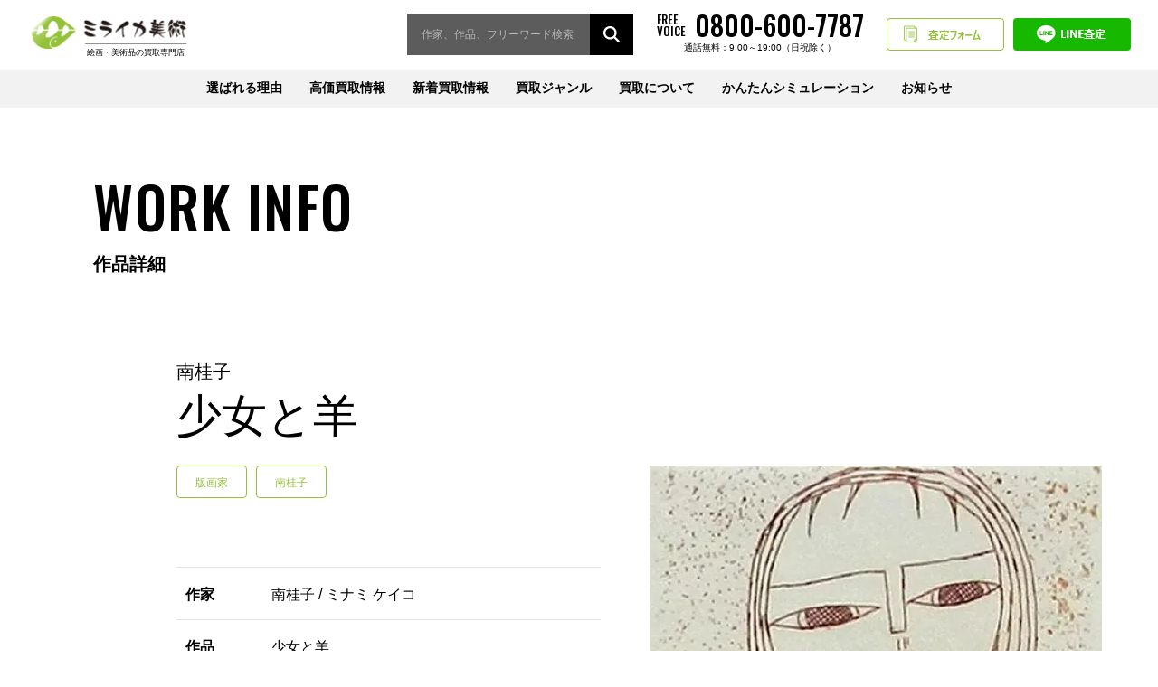

--- FILE ---
content_type: text/html; charset=UTF-8
request_url: https://miraika-art.jp/buyingitem/a1589/
body_size: 9722
content:
<!DOCTYPE html>
<html lang="ja">
<head>
<!-- Google Tag Manager -->
<script>(function(w,d,s,l,i){w[l]=w[l]||[];w[l].push({'gtm.start':
new Date().getTime(),event:'gtm.js'});var f=d.getElementsByTagName(s)[0],
j=d.createElement(s),dl=l!='dataLayer'?'&l='+l:'';j.async=true;j.src=
'https://www.googletagmanager.com/gtm.js?id='+i+dl;f.parentNode.insertBefore(j,f);
})(window,document,'script','dataLayer','GTM-KD586RM');</script>
<!-- End Google Tag Manager -->
	
<script async src="https://s.yimg.jp/images/listing/tool/cv/ytag.js"></script><script>window.yjDataLayer = window.yjDataLayer || [];function ytag() { yjDataLayer.push(arguments); }
ytag({"type":"ycl_cookie"});
</script>

<script>
var isSP = (window.navigator.userAgent.indexOf('iPhone') > 0) || (window.navigator.userAgent.indexOf('iPod') > 0) || (window.navigator.userAgent.indexOf('Android') > 0);
var spVertical = (window.innerHeight > window.innerWidth);
if (/ipad/i.test(navigator.userAgent)) {
	document.write('<meta name="viewport" content="width=1500">');
} else if(isSP) {
	if(spVertical) {
		document.write('<meta name="viewport" content="width=device-width,initial-scale=1">');
	} else {
		document.write('<meta name="viewport" content="width=1500">');
	}
} else {
	document.write('<meta name="viewport" content="width=device-width,initial-scale=1">');
}
</script>
<meta charset="UTF-8">
<meta name="format-detection" content="telephone=no">
<meta name="facebook-domain-verification" content="guti2062kogs9n4jsw9ynkm0j8lrlw" />
  
  <meta name="description" content="絵画･現代アートの査定シミュレーション導入。南桂子『少女と羊』 エッチングを 買取させて頂きました。" />

		<!-- All in One SEO 4.2.5.1 - aioseo.com -->
		<title>南桂子作品【少女と羊】の買取・査定はミライカ美術にお任せください</title>
		<meta name="description" content="南桂子作品の少女と羊を売却されたいなら、まずはミライカ美術の無料査定シミュレーションをお試しください。他社よりも高価査定・買取致します。簡単LINE査定も受付中" />
		<meta name="robots" content="max-snippet:-1, max-image-preview:large, max-video-preview:-1" />
		<link rel="canonical" href="https://miraika-art.jp/buyingitem/a1589/" />
		<meta name="generator" content="All in One SEO (AIOSEO) 4.2.5.1 " />
		<meta property="og:locale" content="ja_JP" />
		<meta property="og:site_name" content="ミライカ美術 - ミライカ美術は東京・福岡を拠点に絵画・美術品の買取をしております。相場がサイト上で調べられる『査定シミュレーション』も用意。絵画･美術品の売却は高価買取で対応させて頂きます。" />
		<meta property="og:type" content="product" />
		<meta property="og:title" content="南桂子作品【少女と羊】の買取・査定はミライカ美術にお任せください" />
		<meta property="og:description" content="南桂子作品の少女と羊を売却されたいなら、まずはミライカ美術の無料査定シミュレーションをお試しください。他社よりも高価査定・買取致します。簡単LINE査定も受付中" />
		<meta property="og:url" content="https://miraika-art.jp/buyingitem/a1589/" />
		<meta name="twitter:card" content="summary" />
		<meta name="twitter:title" content="南桂子作品【少女と羊】の買取・査定はミライカ美術にお任せください" />
		<meta name="twitter:description" content="南桂子作品の少女と羊を売却されたいなら、まずはミライカ美術の無料査定シミュレーションをお試しください。他社よりも高価査定・買取致します。簡単LINE査定も受付中" />
		<!-- All in One SEO -->

<link rel='dns-prefetch' href='//s.w.org' />
<link rel='stylesheet' id='wp-block-library-css'  href='https://miraika-art.jp/wp-includes/css/dist/block-library/style.min.css?ver=5.7.14' type='text/css' media='all' />
<link rel='stylesheet' id='wp-pagenavi-css'  href='https://miraika-art.jp/wp-content/plugins/wp-pagenavi/pagenavi-css.css?ver=2.70' type='text/css' media='all' />
<link rel='shortlink' href='https://miraika-art.jp/?p=8396' />


<script type="application/ld+json" class="saswp-schema-markup-output">
[{
    "@context": "https://schema.org/",
    "@type": "BreadcrumbList",
    "@id": "https://miraika-art.jp/buyingitem/a1589/#breadcrumb",
    "itemListElement": [
        {
            "@type": "ListItem",
            "position": 1,
            "item": {
                "@id": "https://miraika-art.jp",
                "name": "ミライカ美術"
            }
        },
        {
            "@type": "ListItem",
            "position": 2,
            "item": {
                "@id": "https://miraika-art.jp/buyingitem/",
                "name": "買取ジャンル"
            }
        },
        {
            "@type": "ListItem",
            "position": 3,
            "item": {
                "@id": "https://miraika-art.jp/buyingitem/a1589/",
                "name": "少女と羊"
            }
        }
    ]
}]
</script>

<noscript><style>.lazyload[data-src]{display:none !important;}</style></noscript><style>.lazyload{background-image:none !important;}.lazyload:before{background-image:none !important;}</style>		<style type="text/css" id="wp-custom-css">
			.pickup-list__summary-price--count {color: #e03c3c;}
.p-artist-archive__price--count {color: #e03c3c;}
@media screen and (max-width: 767px){
.p-localnav-list__item--tel {
	margin-right: 0 !important;
}
}		</style>
		<link rel="icon" href="/favicon_m.ico">
<link href="https://fonts.googleapis.com/css2?family=Oswald:wght@300;400;500;600;700&display=swap" rel="stylesheet">
<link rel="stylesheet" href="https://miraika-art.jp/wp-content/themes/miraika/assets/css/style.css?v2">
<link rel="stylesheet" href="https://miraika-art.jp/wp-content/themes/miraika/assets/css/plugins/slick.css">
<link rel="stylesheet" href="https://miraika-art.jp/wp-content/themes/miraika/assets/css/custom.css">
	<!-- ★Google Analytics -->
	<!-- Global site tag (gtag.js) - Google Analytics -->
	<script async src="https://www.googletagmanager.com/gtag/js?id=UA-145390119-1"></script>
	<script>
	  window.dataLayer = window.dataLayer || [];
	  function gtag(){dataLayer.push(arguments);}
	  gtag('js', new Date());

	 gtag('config', 'UA-145390119-1', {
	  'linker': {
	  'domains': ['miraika-art.jp', 'miraika-art.com', 'pro.form-mailer.jp']
	  }
	  });
	 gtag('config', 'AW-712481676');
	</script>

<!-- Facebook Pixel Code -->
<script>
!function(f,b,e,v,n,t,s)
{if(f.fbq)return;n=f.fbq=function(){n.callMethod?
n.callMethod.apply(n,arguments):n.queue.push(arguments)};
if(!f._fbq)f._fbq=n;n.push=n;n.loaded=!0;n.version='2.0';
n.queue=[];t=b.createElement(e);t.async=!0;
t.src=v;s=b.getElementsByTagName(e)[0];
s.parentNode.insertBefore(t,s)}(window, document,'script',
'https://connect.facebook.net/en_US/fbevents.js');
fbq('init', '5156185357748952');
fbq('track', 'PageView');
</script>
<noscript><img height="1" width="1" style="display:none"
src="https://www.facebook.com/tr?id=5156185357748952&ev=PageView&noscript=1"
/></noscript>
<!-- End Facebook Pixel Code -->
</head>
<body class="buyingitem-template-default single single-buyingitem postid-8396">
<script data-cfasync="false" data-no-defer="1">var ewww_webp_supported=false;</script>
	
<!-- Google Tag Manager (noscript) -->
<noscript><iframe src="https://www.googletagmanager.com/ns.html?id=GTM-KD586RM"
height="0" width="0" style="display:none;visibility:hidden"></iframe></noscript>
<!-- End Google Tag Manager (noscript) -->
	
<div class="wrapper">
<header class="l-header">
 <div class="l-header__inner">
          <p class="l-header__logo">
        <a href="https://miraika-art.jp"><img src="[data-uri]" alt="ミライカ美術" class="u-pc lazyload" data-src="https://miraika-art.jp/wp-content/themes/miraika/assets/img/logo_pc.svg" decoding="async"><noscript><img src="https://miraika-art.jp/wp-content/themes/miraika/assets/img/logo_pc.svg" alt="ミライカ美術" class="u-pc" data-eio="l"></noscript><img src="[data-uri]" alt="ミライカ美術" class="u-sp lazyload" data-src="https://miraika-art.jp/wp-content/themes/miraika/assets/img/logo_sp.svg" decoding="async"><noscript><img src="https://miraika-art.jp/wp-content/themes/miraika/assets/img/logo_sp.svg" alt="ミライカ美術" class="u-sp" data-eio="l"></noscript></a>
    </p>
    
    <div class="l-header__action">
      
      <div class="search l-header__action-search">
        <form class="search__form"method="get" id="searchform" action="https://miraika-art.jp">
          <input type="text" name="s" id="s" placeholder="作家、作品、フリーワード検索">
          <input type="hidden" value="buyingitem" name="post_type" id="post_type">
          <input type="submit" value="">
        </form>
      </div>
      
      <a class="l-header__action-tel" href="tel:08006007787" onClick="yahoo_report_conversion(undefined); goog_report_conversion('tel:08006007787')">
        <span>FREE<br>VOICE</span>
        <span>0800-600-7787</span>
        <span>通話無料：9:00～19:00（日祝除く）</span>
      </a>
      <a class="l-header__action-simulation" href="https://miraika-art.jp/form/">査定フォーム</a>
      <a class="l-header__action-line" href="https://miraika-art.jp/line/">LINE査定</a>
    </div>



   <div class="l-header__nav">
     <button class="nav-btn" type="button" name="button" data-nav="button"><span><span></span></span></button>
     <nav class="nav" data-nav="panel">
        <ul class="nav-list">
          <li class="nav-list__item"><a href="https://miraika-art.jp/reason/">選ばれる理由</a></li>
          <li class="nav-list__item is-child">
            <a href="https://miraika-art.jp/pickup/">高価買取情報</a>
            <div class="nav-child">
              <ul class="nav-child__list">
                <li class="nav-child__item"><a href="https://miraika-art.jp/pickup/?category=gendai#list">現代アート作家</a></li><li class="nav-child__item"><a href="https://miraika-art.jp/pickup/?category=nihonga#list">日本画家</a></li><li class="nav-child__item"><a href="https://miraika-art.jp/pickup/?category=youga#list">洋画家</a></li><li class="nav-child__item"><a href="https://miraika-art.jp/pickup/?category=hanga#list">版画家</a></li><li class="nav-child__item"><a href="https://miraika-art.jp/pickup/?category=interior_art#list">インテリアアート</a></li><li class="nav-child__item"><a href="https://miraika-art.jp/pickup/?category=chaina#list">中国美術</a></li><li class="nav-child__item"><a href="https://miraika-art.jp/pickup/?category=k_toujiki#list">陶磁器</a></li><li class="nav-child__item"><a href="https://miraika-art.jp/pickup/?category=sadougu#list">茶道具</a></li><li class="nav-child__item"><a href="https://miraika-art.jp/pickup/?category=k_tyokoku#list">彫刻</a></li><li class="nav-child__item"><a href="https://miraika-art.jp/pickup/?category=glass#list">ガラス工芸</a></li><li class="nav-child__item"><a href="https://miraika-art.jp/pickup/?category=a_toujiki#list">西洋陶磁器</a></li><li class="nav-child__item"><a href="https://miraika-art.jp/pickup/?category=others#list">骨董品・工芸</a></li>              </ul>
            </div>
          </li>
          <li class="nav-list__item"><a href="https://miraika-art.jp/new/">新着買取情報</a></li>
          <li class="nav-list__item is-child"><a href="https://miraika-art.jp/artwork/">買取ジャンル</a>
            <div class="nav-child nav-child--column">
              <ul class="nav-child__list nav-child__list--major">
                <li class="nav-child__item"><a href="/artwork/">[美術品買取]</a></li>
                <li class="nav-child__item"><a href="/kaiga/">[絵画買取]</a></li>
                <li class="nav-child__item"><a href="/antique/">[骨董品・茶道具買取]</a></li>
                <li class="nav-child__item"><a href="/foreignart/">[西洋美術・<br class="u-sp">中国美術買取]</a></li>
              </ul>
              <ul class="nav-child__list nav-child__list--minor">
                <li class="nav-child__item"><a href="https://miraika-art.jp/buyingitem_category/gendai/#list">現代アート作家</a></li><li class="nav-child__item"><a href="https://miraika-art.jp/buyingitem_category/nihonga/#list">日本画家</a></li><li class="nav-child__item"><a href="https://miraika-art.jp/buyingitem_category/youga/#list">洋画家</a></li><li class="nav-child__item"><a href="https://miraika-art.jp/buyingitem_category/hanga/#list">版画家</a></li><li class="nav-child__item"><a href="https://miraika-art.jp/buyingitem_category/interior_art/#list">インテリアアート</a></li><li class="nav-child__item"><a href="https://miraika-art.jp/buyingitem_category/chaina/#list">中国美術</a></li><li class="nav-child__item"><a href="https://miraika-art.jp/buyingitem_category/k_toujiki/#list">陶磁器</a></li><li class="nav-child__item"><a href="https://miraika-art.jp/buyingitem_category/sadougu/#list">茶道具</a></li><li class="nav-child__item"><a href="https://miraika-art.jp/buyingitem_category/k_tyokoku/#list">彫刻</a></li><li class="nav-child__item"><a href="https://miraika-art.jp/buyingitem_category/glass/#list">ガラス工芸</a></li><li class="nav-child__item"><a href="https://miraika-art.jp/buyingitem_category/a_toujiki/#list">西洋陶磁器</a></li><li class="nav-child__item"><a href="https://miraika-art.jp/buyingitem_category/others/#list">骨董品・工芸</a></li>              </ul>
            </div>
          </li>
          <li class="nav-list__item is-child"><a href="https://miraika-art.jp/aboutbuying/">買取について</a>
            <div class="nav-child">
              <ul class="nav-child__list">
                <li class="nav-child__item"><a href="https://miraika-art.jp/flow/">買取の流れ</a></li>
                <li class="nav-child__item"><a href="https://miraika-art.jp/aboutbuying/">買取方法について</a></li>
                <li class="nav-child__item"><a href="https://miraika-art.jp/areainfo/">地域買取情報</a></li>
                <li class="nav-child__item"><a href="https://miraika-art.jp/guest/">はじめての方へ</a></li>
                <li class="nav-child__item"><a href="https://miraika-art.jp/faq/">よくある質問</a></li>
                <li class="nav-child__item"><a href="https://miraika-art.jp/company/">会社情報</a></li>
              </ul>
            </div>
          </li>
          <li class="nav-list__item"><a href="https://miraika-art.jp/simulation/">かんたんシミュレーション</a></li>
          <li class="nav-list__item is-child"><a href="https://miraika-art.jp/blog/">お知らせ</a>
            <div class="nav-child">
              <ul class="nav-child__list">
                <li class="nav-child__item"><a href="https://miraika-art.jp/blog/">美術訪問ブログ</a></li>
                <li class="nav-child__item"><a href="https://miraika-art.jp/information/">お知らせ</a></li>
              </ul>
            </div>
          </li>
        </ul>
     </nav>
   </div>
 </div>
</header>

<script type="application/ld+json">
    {
      "@context": "https://schema.org/",
      "@type": "Product",
      "name": "少女と羊",
      "image": [
        "https://miraika-art.jp/wp-content/uploads/a1589-1.jpg"
      ],
      "description": "繊細な線と色から語られるもの、静けさそのものを大切にしています。そしてどこか懐かしく、そして少し寂しい、メルヘン的な叙情性を持つ銅版画で知られるのが南桂子。少女と羊の信頼関係が一目で伝わってくる作品。すっと抱え込む少女の腕の中で安らぎの表情を浮かべる羊が愛らしい。南桂子の名作ですので弊社では高価買取致しております。",
      "brand": {
        "@type": "Brand",
        "name": "南桂子 / ミナミ ケイコ"
      },
      "offers": {
        "@type": "AggregateOffer",
        "url": "https://miraika-art.jp/buyingitem/a1589/",
        "priceCurrency": "JPY",
          "lowPrice": "1",
  "highPrice": "1000000",
        "availability": "OutOfStock"
      }
    }
</script><main class="l-main">
  <article class="l-content">
    <div class="l-content-heading">
      <div class="l-content-heading__inner">
        <div class="l-content-heading__title">
          <span class="l-content-heading__title--top">WORK INFO</span>
          <span class="l-content-heading__title--bottom">作品詳細</span>
        </div>
      </div>
    </div>
    <div class="l-content__body">
      <div class="container">
                <div class="p-artwork-detail">
          <h1 class="p-artwork-detail__title">
<span class="p-artwork-detail__title_s">南桂子</span>
			  少女と羊</h1>
          <div class="p-artwork-detail-tag u-sp">
            <a class="p-artwork-detail-tag__label" href="/buyingitem_category/hanga/"><span>版画家</span></a>            <a class="p-artwork-detail-tag__label" href="/artist/minami_keiko/"><span>南桂子</span></a>
          </div>
          <div class="p-artwork-detail__image">
                        <img width="500" height="491" src="[data-uri]" class="attachment-post-thumbnail size-post-thumbnail wp-post-image lazyload" alt="" data-src="https://miraika-art.jp/wp-content/uploads/a1589-1.jpg" decoding="async" /><noscript><img width="500" height="491" src="https://miraika-art.jp/wp-content/uploads/a1589-1.jpg" class="attachment-post-thumbnail size-post-thumbnail wp-post-image" alt="" data-eio="l" /></noscript>                      </div>
          <div class="p-artwork-detail__data">
            <div class="p-artwork-detail-tag u-pc">
              <a class="p-artwork-detail-tag__label" href="/buyingitem_category/hanga/"><span>版画家</span></a>              <a class="p-artwork-detail-tag__label" href="/artist/minami_keiko/"><span>南桂子</span></a>
            </div>
            <table class="c-table p-artwork-detail__table">
              <tbody>
                <tr>
                  <th>作家</th>
                  <td>
                    南桂子 / ミナミ ケイコ                  </td>
                </tr>
                <tr>
                  <th>作品</th>
                  <td>少女と羊</td>
                </tr>
                <tr>
                  <th>技法</th>
                  <td>
                    エッチング                  </td>
                </tr>
                                <tr>
                  <th>コメント</th>
                  <td>繊細な線と色から語られるもの、静けさそのものを大切にしています。そしてどこか懐かしく、そして少し寂しい、メルヘン的な叙情性を持つ銅版画で知られるのが南桂子。少女と羊の信頼関係が一目で伝わってくる作品。すっと抱え込む少女の腕の中で安らぎの表情を浮かべる羊が愛らしい。南桂子の名作ですので弊社では高価買取致しております。</td>
                </tr>
                                <tr>
                  <th>買取価格</th>
                  <td style="color:#e03c3c;">
                    ※詳細はお問い合わせください。</td>
                </tr>
              </tbody>
            </table>
            
          </div>
        </div>
        
        <div class="p-artwork-info">
          <h2 class="p-artwork-info__title">南桂子 買取情報</h2>
					<p class="cap-souba">※買取価格は掲載時の相場を元に記載しております。<br>最新の買取価格につきましては、相場変動により前後する可能性がございますのでご了承ください。</p>
          <ul class="p-artwork-archive">
          
			  <li class="p-artwork-archive__item">
                <a class="p-artwork-archive__link" href="https://miraika-art.jp/buyingitem/%e5%86%ac/">
				  <div class="p-artwork-archive__image lazyload" style="" data-bg="https://miraika-art.jp/wp-content/uploads/南桂子　「冬」の買取画像.jpg"></div>
                  <div class="p-artwork-archive__unit">
                    <!--<p class="p-artwork-archive__artist">南桂子</p>-->
                    <p class="p-artwork-archive__artwork">冬</p>
                    <p class="p-artwork-archive__price">
                      <span class="pickup-list__summary-price--kakaku">買取価格</span><br>
                      <span class="pickup-list__summary-price--hide">※お問い合わせください。</span></p>
                    <p class="p-artwork-archive__more"><span>詳しく見る</span></p>
                  </div>
                </a>
              </li>

            
			  <li class="p-artwork-archive__item">
                <a class="p-artwork-archive__link" href="https://miraika-art.jp/buyingitem/a1585/">
				  <div class="p-artwork-archive__image lazyload" style="" data-bg="https://miraika-art.jp/wp-content/uploads/a1585-1.jpg"></div>
                  <div class="p-artwork-archive__unit">
                    <!--<p class="p-artwork-archive__artist">南桂子</p>-->
                    <p class="p-artwork-archive__artwork">こうのとり</p>
                    <p class="p-artwork-archive__price">
                      <span class="pickup-list__summary-price--kakaku">買取価格</span><br>
                      <span class="pickup-list__summary-price--hide">※お問い合わせください。</span></p>
                    <p class="p-artwork-archive__more"><span>詳しく見る</span></p>
                  </div>
                </a>
              </li>

            
			  <li class="p-artwork-archive__item">
                <a class="p-artwork-archive__link" href="https://miraika-art.jp/buyingitem/a1586/">
				  <div class="p-artwork-archive__image lazyload" style="" data-bg="https://miraika-art.jp/wp-content/uploads/a1586-1.jpg"></div>
                  <div class="p-artwork-archive__unit">
                    <!--<p class="p-artwork-archive__artist">南桂子</p>-->
                    <p class="p-artwork-archive__artwork">花の上の鳥と魚</p>
                    <p class="p-artwork-archive__price">
                      <span class="pickup-list__summary-price--kakaku">買取価格</span><br>
                      <span class="pickup-list__summary-price--hide">※お問い合わせください。</span></p>
                    <p class="p-artwork-archive__more"><span>詳しく見る</span></p>
                  </div>
                </a>
              </li>

            
			  <li class="p-artwork-archive__item">
                <a class="p-artwork-archive__link" href="https://miraika-art.jp/buyingitem/a1587/">
				  <div class="p-artwork-archive__image lazyload" style="" data-bg="https://miraika-art.jp/wp-content/uploads/a1587-1.jpg"></div>
                  <div class="p-artwork-archive__unit">
                    <!--<p class="p-artwork-archive__artist">南桂子</p>-->
                    <p class="p-artwork-archive__artwork">湖と城</p>
                    <p class="p-artwork-archive__price">
                      <span class="pickup-list__summary-price--kakaku">買取価格</span><br>
                      <span class="pickup-list__summary-price--hide">※お問い合わせください。</span></p>
                    <p class="p-artwork-archive__more"><span>詳しく見る</span></p>
                  </div>
                </a>
              </li>

                      </ul>
        </div>


        
        
<div class="container">
    <div class="p-localnav p-flow__nav" id="way">
      <dl class="p-localnav__block">
        <dt class="p-localnav__title">買取方法について確認する</dt>
        <dd class="p-localnav__body">
          <ul class="p-flow-select is-localnav">
            <li class="p-flow-select__item"><a href="/aboutbuying/#content1">
              <p class="p-flow-select__title p-flow-select__title--first">対面での<br>取引だから安心！</p>
              <figure class="p-flow-select__image">
                <img src="/wp-content/uploads/img_flow01.svg" alt="出張買取" data-src="/wp-content/uploads/img_flow01.svg" decoding="async" class=" ls-is-cached lazyloaded"><noscript><img src="/wp-content/uploads/img_flow01.svg" alt="出張買取" data-eio="l"></noscript>
              </figure>
              <p class="p-flow-select__caption">出張買取</p></a>
            </li>
            <li class="p-flow-select__item"><a href="/aboutbuying/#content2">
              <p class="p-flow-select__title">お忙しい方にも<br>ピッタリ！</p>
              <figure class="p-flow-select__image">
                <img src="/wp-content/uploads/img_flow02.svg" alt="宅配買取" data-src="/wp-content/uploads/img_flow02.svg" decoding="async" class=" ls-is-cached lazyloaded"><noscript><img src="/wp-content/uploads/img_flow02.svg" alt="宅配買取" data-eio="l"></noscript>
              </figure>
              <p class="p-flow-select__caption">宅配買取</p></a>
            </li>
            <li class="p-flow-select__item"><a href="/aboutbuying/#content3">
              <p class="p-flow-select__title">その場での<br>現金買取も対応！</p>
              <figure class="p-flow-select__image p-flow-select__image--spmin">
                <img src="/wp-content/uploads/img_flow03.svg" alt="店頭買取" data-src="/wp-content/uploads/img_flow03.svg" decoding="async" class=" ls-is-cached lazyloaded"><noscript><img src="/wp-content/uploads/img_flow03.svg" alt="店頭買取" data-eio="l"></noscript>
              </figure>
              <p class="p-flow-select__caption">店頭買取</p></a>
            </li>
            <li class="p-flow-select__item"><a href="/aboutbuying/#content4">
              <p class="p-flow-select__title">少しでも高く売れる<br>可能性に期待！</p>
              <figure class="p-flow-select__image p-flow-select__image--spmin">
                <img src="/wp-content/uploads/img_flow04.svg" alt="オークション代行" data-src="/wp-content/uploads/img_flow04.svg" decoding="async" class=" ls-is-cached lazyloaded"><noscript><img src="/wp-content/uploads/img_flow04.svg" alt="オークション代行" data-eio="l"></noscript>
              </figure>
              <p class="p-flow-select__caption">オークション代行</p></a>
            </li>
          </ul>
        </dd>
      </dl>
      <dl class="p-localnav__block">
        <dt class="p-localnav__title">買取について相談する</dt>
        <dd class="p-localnav__body">
          <div class="p-localnav-tel">
            <span class="p-localnav-tel__label">FREE VOICE</span>
            <p class="p-localnav-tel__unit">
              <a class="p-localnav-tel__link" href="tel:08006007787">0800-600-7787</a>
              <span class="p-localnav-tel__time">通話無料：9:00～19:00（日祝除く）</span>
            </p>
          </div>
        </dd>
      </dl>
      <div class="p-localnav__col">
        <dl class="p-localnav__block">
          <dt class="p-localnav__title">買取査定について</dt>
          <dd class="p-localnav__body">
            <ul class="p-localnav-list">
              <li class="p-localnav-list__item"><a class="c-button c-button--primary" href="/form/"><span>査定フォーム</span></a></li>
              <li class="p-localnav-list__item"><a class="c-button c-button--line" href="/line/"><span>LINE査定</span></a></li>
            </ul>
          </dd>
        </dl>
        <dl class="p-localnav__block">
          <dt class="p-localnav__title">おおよその作品価値を調べる</dt>
          <dd class="p-localnav__body">
            <ul class="p-localnav-list">
              <li class="p-localnav-list__item"><a class="c-button c-button--wide" href="/simulation/"><span>サイト上で分かる！<br class="u-sp">かんたんシミュレーション</span></a></li>
            </ul>
          </dd>
        </dl>
      </div>
    </div>
    </div>
            
        
        
                <div>
          <h2 class="p-section__heading">よくある質問</h2>
              <div class="p-faq p-faq--genre1">
                                    <dl class="p-faq__unit">
                    <dt class="p-faq__q js-faq-toggle">
                        <span>Q</span>額が壊れていたり、状態が悪いのですが査定額に影響はありますか？                    </dt>
                    <dd class="p-faq__a">
                        状態の程度により査定額に影響する場合がございます。お申し込み時にお知らせください。                    </dd>
                </dl>
                            <dl class="p-faq__unit">
                    <dt class="p-faq__q js-faq-toggle">
                        <span>Q</span>取扱作家一覧に無い作品でも買取ってくれますか？                    </dt>
                    <dd class="p-faq__a">
                        取扱作家一覧に載っていない作家も、多数お取扱がございますので、お気軽にお問い合わせくださいませ。                    </dd>
                </dl>
                            <dl class="p-faq__unit">
                    <dt class="p-faq__q js-faq-toggle">
                        <span>Q</span>作家名がわかりませんが買い取ってもらえますか？                    </dt>
                    <dd class="p-faq__a">
                        まずはお写真をお送りください。全体とサイン（落款）部分の拡大、共箱または共シールのお写真をお願いいたします。                    </dd>
                </dl>
                            <dl class="p-faq__unit">
                    <dt class="p-faq__q js-faq-toggle">
                        <span>Q</span>どんなものでも買取可能ですか？                    </dt>
                    <dd class="p-faq__a">
                        作品によっては、買取の難しい作品がございますので、一度ご連絡いただければと思います。                    </dd>
                </dl>
                            <dl class="p-faq__unit">
                    <dt class="p-faq__q js-faq-toggle">
                        <span>Q</span>査定は無料ですか？                    </dt>
                    <dd class="p-faq__a">
                        はい、無料です。メールやLINE、お電話での事前査定はもちろん、店頭での査定、宅配便を利用した宅配査定も全て無料です。                    </dd>
                </dl>
                            <dl class="p-faq__unit">
                    <dt class="p-faq__q js-faq-toggle">
                        <span>Q</span>個人情報の取り扱いについて                    </dt>
                    <dd class="p-faq__a">
                        弊社はプライバシーマークの認証を取得しております。厳しい管理基準の下、お客様の情報を徹底管理しておりますのでご安心ください。                    </dd>
                </dl>
                            <dl class="p-faq__unit">
                    <dt class="p-faq__q js-faq-toggle">
                        <span>Q</span>クーリングオフ制度はありますか？                    </dt>
                    <dd class="p-faq__a">
                        弊社ではクーリングオフ制度を導入しております。契約日から8日以内は無条件でキャンセルできます。                    </dd>
                </dl>
                            <dl class="p-faq__unit">
                    <dt class="p-faq__q js-faq-toggle">
                        <span>Q</span>自宅まで引き取りに来て頂けますか？                    </dt>
                    <dd class="p-faq__a">
                        はい。全国無料で出張買取を行っております。※但し、作品内容によりお伺いできない場合がございます。あらかじめご了承ください。                    </dd>
                </dl>
                            <dl class="p-faq__unit">
                    <dt class="p-faq__q js-faq-toggle">
                        <span>Q</span>出張買取は無料ですか？必ず売らないといけませんか？                    </dt>
                    <dd class="p-faq__a">
                        出張費は無料です。絶対に売らなくても大丈夫です。まずはお電話かメールでおおよその買取価格をご連絡させていただきます。お伺いさせていただいた際、作品の状態によりお電話での価格と開きがある場合は、お断りいただいても大丈夫です。                    </dd>
                </dl>
                        </div>
            </div>
                    



      </div>
    </div>
    <div class="p-breadcrumbs">
  <div class="p-breadcrumbs__inner">
    <!-- Breadcrumb NavXT 6.5.0 -->
<span property="itemListElement" typeof="ListItem"><a property="item" typeof="WebPage" title="Go to ミライカ美術." href="https://miraika-art.jp" class="home" ><span property="name">TOP</span></a><meta property="position" content="1"></span> &gt; <span property="itemListElement" typeof="ListItem"><a property="item" typeof="WebPage" title="Go to 買取ジャンル." href="https://miraika-art.jp/buyingitem/" class="post post-buyingitem-archive" ><span property="name">買取ジャンル</span></a><meta property="position" content="2"></span> &gt; <span property="itemListElement" typeof="ListItem"><a property="item" typeof="WebPage" title="Go to the 版画家 ジャンル archives." href="https://miraika-art.jp/buyingitem_category/hanga/" class="taxonomy buyingitem_category" ><span property="name">版画家</span></a><meta property="position" content="3"></span> &gt; <span property="itemListElement" typeof="ListItem"><span property="name" class="post post-buyingitem current-item">少女と羊</span><meta property="url" content="https://miraika-art.jp/buyingitem/a1589/"><meta property="position" content="4"></span>  </div>
</div>
  </article>
  </main>
  <div class="pagetop"><a href="#">PAGE TOP</a></div>
  <footer class="l-footer">
  <div class="container">
    <div class="grid">
      <div class="grid-col-pc--4 grid-col--12">
        <div class="l-footer__logo mb-20--pc mb-30--sp align-center--sp">
          <a href="https://miraika-art.jp"><img src="[data-uri]" alt="ミライカ美術" data-src="https://miraika-art.jp/wp-content/themes/miraika/assets/img/logo_f.png" decoding="async" class="lazyload"><noscript><img src="https://miraika-art.jp/wp-content/themes/miraika/assets/img/logo_f.png" alt="ミライカ美術" data-eio="l"></noscript></a>
        </div>
      </div>
      <div class="grid-col-pc--8 grid-col-sp--12">
        <ul class="l-footer-nav01">
          <li class="l-footer-nav01__item"><a href="https://miraika-art.jp/reason/">選ばれる6つの理由</a></li>
          <li class="l-footer-nav01__item"><a href="https://miraika-art.jp/pickup/">高価買取情報</a></li>
          <li class="l-footer-nav01__item"><a href="https://miraika-art.jp/artwork/">買取ジャンル</a></li>
          <li class="l-footer-nav01__item"><a href="https://miraika-art.jp/simulation/">かんたんシミュレーション</a></li>
          <li class="l-footer-nav01__item"><a href="https://miraika-art.jp/flow/">買取の流れ</a></li>
        </ul>
        <ul class="l-footer-nav02">
          <li class="l-footer-nav02__item"><a href="https://miraika-art.jp/areainfo/">地域別買取情報</a></li>
          <li class="l-footer-nav02__item"><a href="https://miraika-art.jp/faq/">よくある質問</a></li>
          <li class="l-footer-nav02__item"><a href="https://miraika-art.jp/guest/">初めての方へ</a></li>
          <li class="l-footer-nav02__item"><a href="https://miraika-art.jp/company/">会社情報</a></li>
          <li class="l-footer-nav02__item"><a href="https://miraika-art.jp/blog/">美術探訪</a></li>
          <li class="l-footer-nav02__item"><a href="https://miraika-art.jp/sitemap/">サイトマップ</a></li>
          <li class="l-footer-nav02__item"><a href="https://miraika-art.jp/privacy/">プライバシーポリシー</a></li>
        </ul>
      </div>
    </div>
    <div class="l-footer__copy">
      <p class="l-footer__copy-text">Copyright © 2020 絵画買取 ミライカ美術 All Right Reserved.</p>
    </div>
  </div>
  </footer>

  <div class="floating searchon">
  <div class="floating__inner">
    <ul class="floating-link">
      <li class="floating-link__tel">
		  <a href="tel:08006007787" onClick="yahoo_report_conversion(undefined); goog_report_conversion('tel:08006007787')"><span>FREE<br>VOICE</span><span>0800-600-7787</span><span>電話をする</span></a>
        <p>通話無料：9:00～19:00（日祝除く）</p>
      </li>
      <li class="floating-link__simulation">
        <a href="https://miraika-art.jp/form/">査定フォーム</a>
      </li>
      <li class="floating-link__line">
        <a href="https://miraika-art.jp/line/">LINE査定</a>
      </li>
      <li class="floating-link__spsearch">
        <button type="button" name="button" data-search="floating"></button>
      </li>
    </ul>
    <div class="floating-search">
      <form class="floating-search__form"method="get" id="searchform" action="https://miraika-art.jp">
  <input type="text" name="s" id="s" placeholder="作家、作品、フリーワード検索">
  <input type="hidden" value="buyingitem" name="post_type" id="post_type">
  <input type="submit" value="">
</form>
    </div>
  </div>
  </div>
  </div>
<script src="/wp-content/themes/miraika/assets/js/jquery-3.4.1.min.js"></script>
<script src="/wp-content/themes/miraika/assets/js/slick.min.js" async></script>
<script src="/wp-content/themes/miraika/assets/js/jquery.matchHeight.js" async></script>
<script src="/wp-content/themes/miraika/assets/js/ofi.min.js" async></script>
<script src="/wp-content/themes/miraika/assets/js/script.js" async></script>
<script src="https://cdnjs.cloudflare.com/ajax/libs/bodymovin/5.6.6/lottie.min.js"></script>

<script type='text/javascript' id='eio-lazy-load-js-before'>
var eio_lazy_vars = {"exactdn_domain":"","skip_autoscale":0,"threshold":0};
</script>
<script type='text/javascript' src='https://miraika-art.jp/wp-content/plugins/ewww-image-optimizer/includes/lazysizes.min.js?ver=660.0' id='eio-lazy-load-js'></script>
<!-- このタグは削除しないでください。 - ミライカ美術_買取査定- このタグは削除しないでください。-->
<script>(function(w,d,s,l,i){w[l]=w[l]||[];w[l].push({'gtm.start':
new Date().getTime(),event:'gtm.js'});var f=d.getElementsByTagName(s)[0],
j=d.createElement(s),dl=l!='dataLayer'?'&l='+l:'';j.async=true;j.src=
'https://www.googletagmanager.com/gtm.js?id='+i+dl;f.parentNode.insertBefore(j,f);
})(window,document,'script','dataLayer','GTM-PW8L4KV');</script>
<!-- このタグは削除しないでください。 - ミライカ美術_買取査定 - このタグは削除しないでください。-->


<script async src="https://s.yimg.jp/images/listing/tool/cv/ytag.js"></script>
<script>
window.yjDataLayer = window.yjDataLayer || [];
function ytag() { yjDataLayer.push(arguments); }
ytag({
  "type":"yjad_retargeting",
  "config":{
    "yahoo_retargeting_id": "N8Y4L077SA",
    "yahoo_retargeting_label": "",
    "yahoo_retargeting_page_type": "",
    "yahoo_retargeting_items":[
      {item_id: '', category_id: '', price: '', quantity: ''}
    ]
  }
});
</script>

<!-- Global site tag (gtag.js) - Google Ads: 475522147 -->
<script async src="https://www.googletagmanager.com/gtag/js?id=AW-475522147"></script>
<script>
  window.dataLayer = window.dataLayer || [];
  function gtag(){dataLayer.push(arguments);}
  gtag('js', new Date());

  gtag('config', 'AW-475522147', {'send_page_view': false});
</script>
<!-- Event snippet for 電話 conversion page -->
<script>
  gtag('event', 'conversion', {'send_to': 'AW-475522147/y8AhCITah_UBEOPI3-IB'});
</script>
<script async>
ytag({
  "type": "yss_conversion",
  "config": {
    "yahoo_conversion_id": "1001170560",
    "yahoo_conversion_label": "TiTfCImv_PQBELmR2uIB",
    "yahoo_conversion_value": "0"
  }
});
</script>
<script async>
ytag({
  "type":"yjad_conversion",
  "config":{
    "yahoo_ydn_conv_io": "5ISii1H01HsoeWnGhhPuVg..",
    "yahoo_ydn_conv_label": "UB6ITHE7VEJBEOX2L6A788608",
    "yahoo_ydn_conv_transaction_id": "",
    "yahoo_ydn_conv_value": "0"
  }
});
</script>

</body>
</html>

--- FILE ---
content_type: image/svg+xml
request_url: https://miraika-art.jp/wp-content/uploads/img_flow02.svg
body_size: 726
content:
<svg xmlns="http://www.w3.org/2000/svg" width="123.832" height="81.665"><g transform="translate(2 1)"><path data-name="パス 1035" d="M14.958 53.696h92.833" fill="none" stroke="#000" stroke-linecap="round" stroke-width="2"/><path data-name="線 37" fill="none" stroke="#000" stroke-linecap="round" stroke-linejoin="round" stroke-width="2" d="M115.798 53.696h5.034"/><path data-name="パス 992" d="M104.059 40.406H76.721V20.774h18.346a2.868 2.868 0 012.7 1.908z" fill="none" stroke="#000" stroke-linecap="round" stroke-linejoin="round" stroke-width="2"/><path data-name="線 38" fill="none" stroke="#000" stroke-linecap="round" stroke-linejoin="round" stroke-width="2" d="M76.721 28.07h22.901"/><path data-name="線 39" fill="none" stroke="#000" stroke-linecap="round" stroke-linejoin="round" stroke-width="2" d="M92.703 28.07l4.389 12.335"/><g data-name="グループ 103" fill="none" stroke="#000" stroke-linecap="round" stroke-linejoin="round" stroke-width="2"><path data-name="パス 993" d="M14.958 44.63v22.079h9.033"/><path data-name="パス 994" d="M53.256 66.708h23.466V13.403H64.254"/><path data-name="パス 995" d="M114.505 65.958l4.5-2.255a3.315 3.315 0 001.829-2.963V49.165a4.014 4.014 0 00-2.677-3.785l-14.1-4.977H76.721v26.3h9.065"/></g><circle data-name="楕円形 137" cx="9.391" cy="9.391" transform="translate(29.232 60.883)" fill="none" stroke="#000" stroke-linecap="round" stroke-linejoin="round" stroke-width="2" r="9.391"/><circle data-name="楕円形 138" cx="9.391" cy="9.391" transform="translate(90.728 60.883)" fill="none" stroke="#000" stroke-linecap="round" stroke-linejoin="round" stroke-width="2" r="9.391"/><circle data-name="楕円形 139" cx="3.565" cy="3.565" transform="translate(35.059 66.709)" stroke="#000" stroke-linecap="round" stroke-linejoin="round" stroke-width="2" r="3.565"/><circle data-name="楕円形 140" cx="3.565" cy="3.565" transform="translate(96.554 66.709)" stroke="#000" stroke-linecap="round" stroke-linejoin="round" stroke-width="2" r="3.565"/><path data-name="パス 996" d="M98.776 28.07H76.721v-7.3h19.208z"/><circle data-name="楕円形 143" cx="22.858" cy="22.858" transform="translate(12.676)" fill="none" stroke="#000" stroke-linecap="round" stroke-linejoin="round" stroke-width="2" r="22.858"/><g data-name="グループ 106"><path data-name="パス 1005" d="M35.533 36.767L22.58 30.399v-15.02l12.954 6.363z" fill="none" stroke="#000" stroke-linecap="round" stroke-linejoin="round" stroke-width="2"/><path data-name="パス 1006" d="M35.534 36.767l12.954-6.363v-15.02l-12.954 6.363z" fill="none" stroke="#000" stroke-linecap="round" stroke-linejoin="round" stroke-width="2"/><path data-name="パス 1007" d="M22.66 15.31l12.954-6.363 12.874 6.437-12.954 6.363z" fill="none" stroke="#000" stroke-linecap="round" stroke-linejoin="round" stroke-width="2"/><path data-name="パス 1008" d="M27.801 12.784l12.93 6.409v5.064l3.315-1.6v-5.066l-12.93-6.409"/><path data-name="線 48" fill="none" stroke="#000" stroke-linecap="round" stroke-linejoin="round" stroke-width="2" d="M25.592 24.373l4.42 2.134"/><path data-name="線 49" fill="none" stroke="#000" stroke-linecap="round" stroke-linejoin="round" stroke-width="2" d="M25.592 28.049l2.21 1.067"/></g><path data-name="線 54" fill="none" stroke="#000" stroke-linecap="round" stroke-linejoin="round" stroke-width="2" d="M10.995 37.936H-1"/><path data-name="線 55" fill="none" stroke="#000" stroke-linecap="round" stroke-linejoin="round" stroke-width="2" d="M6.92 30.869h6.187"/></g></svg>